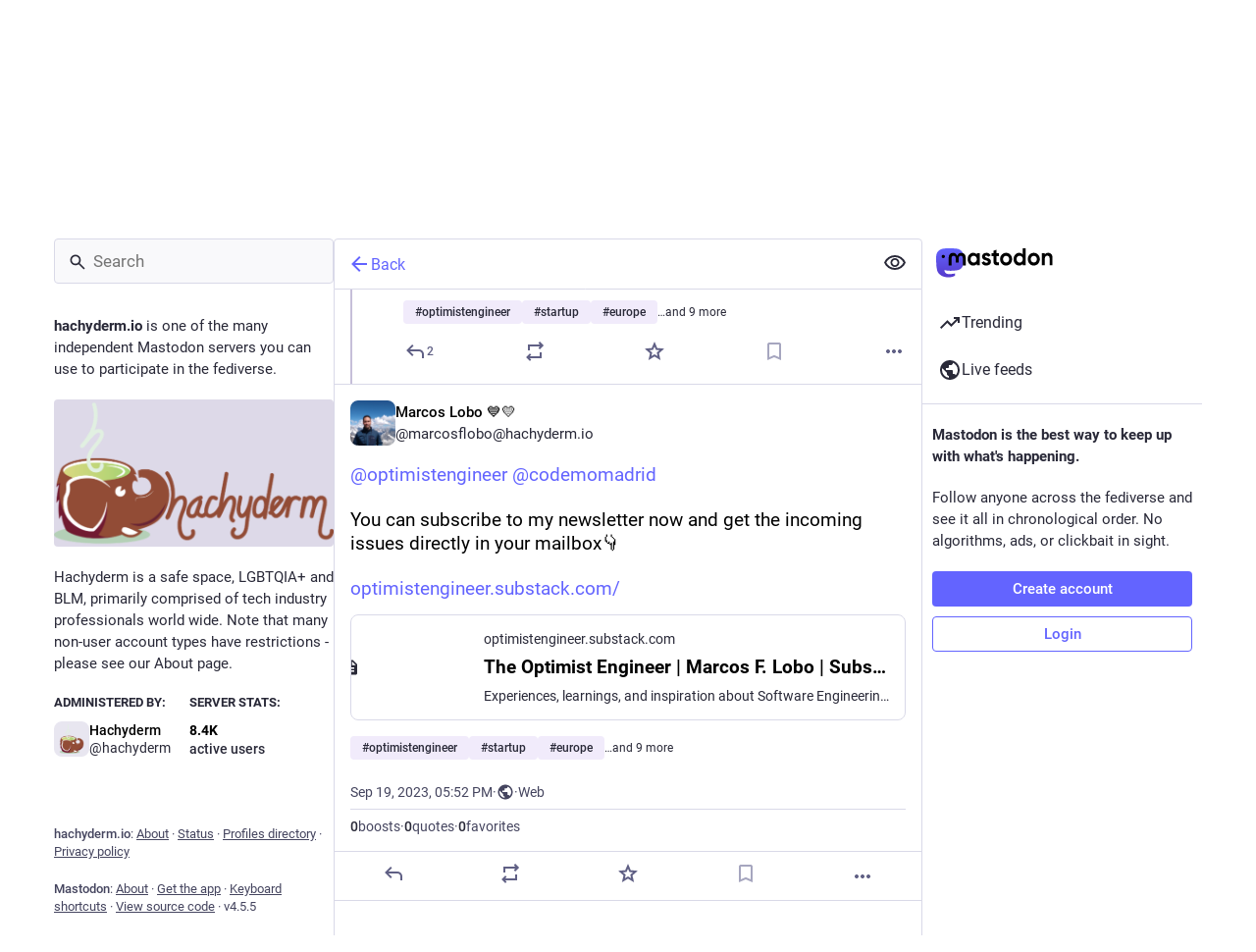

--- FILE ---
content_type: text/javascript
request_url: https://hachyderm.io/packs/notifications-B5PeN46m.js
body_size: 660
content:
import{r as c}from"./index-TEHZzOO_.js";import{by as o,bz as r,bA as p,bB as l,bC as n}from"./useSelectableClick-C6FBaLSu.js";const h=t=>c.createElement("svg",{xmlns:"http://www.w3.org/2000/svg",height:24,viewBox:"0 -960 960 960",width:24,...t},c.createElement("path",{d:"M160-200v-80h80v-280q0-83 50-147.5T420-792v-28q0-25 17.5-42.5T480-880q25 0 42.5 17.5T540-820v28q80 20 130 84.5T720-560v280h80v80H160ZM480-80q-33 0-56.5-23.5T400-160h160q0 33-23.5 56.5T480-80Z"})),g=(t,i,s,e)=>!t||i==="all"?e.filter(a=>a.type==="gap"||!s.includes(a.type)):e.filter(a=>a.type==="gap"||i===a.type||i==="mention"&&a.type==="quote"),f=o([r,p,l,t=>t.notificationGroups.groups],g),d=o([r,p,l,t=>t.notificationGroups.pendingGroups],g),y=o([t=>t.notificationGroups.lastReadId,f,d],(t,i,s)=>i.filter(e=>e.type!=="gap"&&e.page_max_id&&n(e.page_max_id,t)>0).length+s.filter(e=>e.type!=="gap"&&e.page_max_id&&n(e.page_max_id,t)>0).length),_=o([t=>t.notificationGroups.readMarkerId,f],(t,i)=>i.some(s=>s.type!=="gap"&&s.page_max_id&&n(s.page_max_id,t)>0)),v=o([d],t=>t.filter(i=>i.type!=="gap").length);export{h as S,f as a,v as b,_ as c,y as s};
//# sourceMappingURL=notifications-B5PeN46m.js.map
